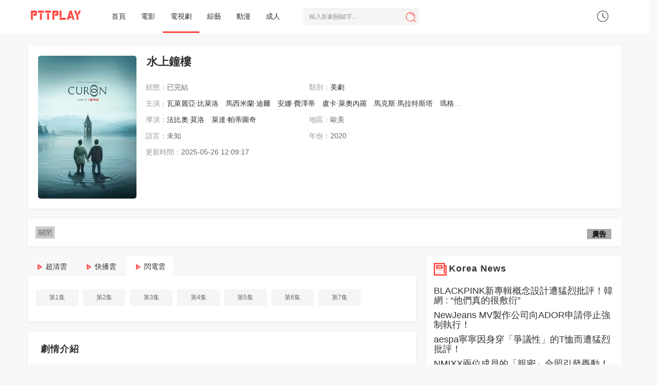

--- FILE ---
content_type: text/html; charset=utf-8
request_url: https://pttplay.cc/vod/85654.html
body_size: 14248
content:

<!DOCTYPE html>
<html lang="zh-Hant">
<head>
<!-- 视频详情 -->
<title>水上鐘樓線上看 - 美劇 - Gimy劇迷 - PttPlay線上看</title>
<meta name="keywords" content="水上鐘樓,美劇,電視劇,瓦萊麗亞·比萊洛,馬西米蘭·迪爾,安娜·費澤蒂,盧卡·萊奧內羅,馬克斯·馬拉特斯塔,瑪格利塔·莫奇奧,費德裡科·魯索,亞歷山德羅·特德斯奇,法比奧·莫洛,萊達·帕蒂圖奇,PttPlay線上看" />
<meta name="description" content="水上鐘樓劇情：|已完結|一位母親和她十幾歲的孩子們回到了她在意大利北部的神秘村莊，卻發現了她過去的真相。" />
<!--
<meta name="description" content="水上鐘樓劇情:一位母親和她十幾歲的孩子們回到了她在意大利北部的神秘村莊，卻發現了她過去的真相。" />
-->
<!-- fb og -->
<meta property="og:url" content="https://pttplay.cc/vod/85654.html" />
<meta property="og:type" content="website" />
<meta property="og:title" content="水上鐘樓線上看 - 美劇 - PttPlay線上看" />
<meta property="og:description" content="ptt水上鐘樓gimy水上鐘樓線上看小鴨|已完結|《》一位母親和她十幾歲的孩子們回到了她在意大利北部的神秘村莊，卻發現了她過去的真相。" />
<meta property="og:image" content="//img.imgoss.xyz/upload/vod/20200610-1/f28b57ac3258d4b9c184fbcb205747c2.jpg" />


<script type="application/ld+json">
{
  "@context": "https://schema.org",
  "@type": "TVSeries",
  "name": "水上鐘樓",
  "image": "//img.imgoss.xyz/upload/vod/20200610-1/f28b57ac3258d4b9c184fbcb205747c2.jpg",
  "description": "一位母親和她十幾歲的孩子們回到了她在意大利北部的神秘村莊，卻發現了她過去的真相。",
  "datePublished": "2020",
  "actor": [
    {"@type":"Person","name":"瓦萊麗亞·比萊洛"},{"@type":"Person","name":"馬西米蘭·迪爾"},{"@type":"Person","name":"安娜·費澤蒂"},{"@type":"Person","name":"盧卡·萊奧內羅"},{"@type":"Person","name":"馬克斯·馬拉特斯塔"},{"@type":"Person","name":"瑪格利塔·莫奇奧"},{"@type":"Person","name":"費德裡科·魯索"},{"@type":"Person","name":"亞歷山德羅·特德斯奇"}  ],
  "director": [
    {"@type":"Person","name":"法比奧·莫洛"},{"@type":"Person","name":"萊達·帕蒂圖奇"}  ],
  "genre": "歐美劇",
  "inLanguage": "zh-Hant"
}
</script>




<meta http-equiv="Content-Type" content="text/html; charset=utf-8" />
<meta name="renderer" content="webkit|ie-comp|ie-stand">
<meta http-equiv="X-UA-Compatible" content="IE=edge" />
<meta content="width=device-width, initial-scale=1.0, maximum-scale=1.0, user-scalable=0" name="viewport" />
<meta http-equiv="Cache-Control" content="no-cache, no-store, must-revalidate" />
<meta http-equiv="Pragma" content="no-cache" />
<meta http-equiv="Expires" content="0" />
<link rel="Shortcut Icon" type="image/x-icon" href="/template/pttplay/images/favicon.ico" />
<meta http-equiv="Cache-Control" content="no-siteapp" />
<meta http-equiv="Cache-Control" content="no-transform" />
<meta name="applicable-device" content="pc,mobile" />

<!--<link rel="stylesheet" type="text/css" href="/template/pttplay/css/bootstrap.css"/>-->

<link rel="stylesheet" type="text/css" href="https://cdn.jsdelivr.net/npm/bootstrap@3.3.7/dist/css/bootstrap.min.css"/>
<!--<link rel="stylesheet" type="text/css" href="/template/pttplay/css/swiper.min.css"/>-->
<link rel="stylesheet" type="text/css" href="https://cdn.jsdelivr.net/npm/swiper@3.4.2/dist/css/swiper.min.css"/>
<link rel="stylesheet" type="text/css" href="/template/pttplay/css/style.css"/>
<link rel="stylesheet" type="text/css" href="/template/pttplay/css/white.css"/>
<!--<link rel="stylesheet" type="text/css" href="/template/pttplay/css/lightslider.css"/>-->
<link rel="stylesheet" type="text/css" href="https://cdn.jsdelivr.net/npm/lightslider@1.1.6/dist/css/lightslider.css"/>
<!--[if lt IE 9]>
<script src="/template/pttplay/js/html5shiv.min.js"></script>
<script src="/template/pttplay/js/respond.min.js"></script>
<![endif]-->
<script type="text/javascript">
var cms = {root:"/",murl:"/",public:"/template/pttplay/",sid:"",cid:"",id:""};
var maccms={"path":"","mid":"1","url":"pttplay.cc","wapurl":"pttplay.cc","mob_status":"0"};</script>

<!--<script type="text/javascript" src="/template/pttplay/js/jquery-3.3.1.min.js"></script> -->

<script src="https://cdnjs.cloudflare.com/ajax/libs/jquery/3.3.1/jquery.min.js"></script>

<!--<script type="text/javascript" src="/template/pttplay/js/bootstrap.min.js"></script> -->

<script src="https://cdnjs.cloudflare.com/ajax/libs/Swiper/3.4.2/js/swiper.min.js" integrity="sha512-e5+6GpPHJLxT4d1OJ+WVNEMAdjRt3HOyT8txybfLgxMhpw/6OHlxhfcQjuZKGPH6CM8rfM8tv8A+dnsjGHgUxQ==" crossorigin="anonymous"></script>
<script type="text/javascript" src="https://cdn.jsdelivr.net/npm/bootstrap@3.3.7/dist/js/bootstrap.min.js"></script>
<!--
<script type="text/javascript" src="https://pttplay.cc/forcevv.js"></script>
-->
<script type="text/javascript" src="/template/pttplay/js/system.js"></script>
<script type="text/javascript" src="/template/pttplay/js/home.js"></script> 
<!--<script type="text/javascript" src="/template/pttplay/js/lightslider.js"></script>--> 
<script src="https://cdnjs.cloudflare.com/ajax/libs/lightslider/1.1.6/js/lightslider.min.js"></script>
<script type="text/javascript" src="/template/pttplay/js/jquery.sticky-sidebar.js"></script> 
<!-- Global site tag (gtag.js) - Google Analytics -->
<script async src="https://www.googletagmanager.com/gtag/js?id=G-NQNXN6TEWQ"></script>
<script>
  window.dataLayer = window.dataLayer || [];
  function gtag(){dataLayer.push(arguments);}
  gtag('js', new Date());

  gtag('config', 'G-NQNXN6TEWQ');
</script>
<!--feature -->
<style>
      .feature::before {
    position: absolute;
    top: 0.5rem;
    right: 5px;
    font-weight: bold;
    line-height: 0px;
    color: #000;
    border: 1rem solid #A9A9A9;
    content: "廣告";

  }
</style>
<style>
      .notification::before {
    position: absolute;
    top: 0.5rem;
    right: 5px;
    font-weight: bold;
    line-height: 0px;
    color: #000;
    border: 1rem solid #A9A9A9;
    content: "提醒";

  }
</style>


<!-- Go to www.addthis.com/dashboard to customize your tools --> 
<script type="text/javascript" src="//s7.addthis.com/js/300/addthis_widget.js#pubid=ra-5e0431ddb4f5385b"></script>
</head>
<body>

<nav class="navbar navbar-inverse " role="navigation">
  <div class="container">
    <div class="row">
      <div class="navbar-header">
        <div class="navbar-toggle navbar-search" title="播放記錄"><i class="icon iconfont">&#xe78d;</i></div>
        <a class="navbar-brand" href="/"><img src="/upload/site/20201128-1/7e6bc12f7aaa6937aeac843f3da56413.png"></a></div>
      <div class="user-search hidden-md hidden-lg">
        <div class="nav-search">
          <form data-limit="10" name="formsearch" id="formsearch" action="/search.html" method="get" autocomplete="off">
            <input class="form-control zanpian_wd" placeholder="輸入影劇關鍵字..." name="wd" required="" type="text">
            <button type="submit" class="btn btn-search"><i class="icon iconfont">&#xe642;</i></button>
          </form>
        </div>
      </div>
      <div class="collapse navbar-collapse" id="example-navbar-collapse">
        <ul class="nav navbar-nav navbar-left">
          <li ><a  href="/">首頁</a></li>
                    <li ><a  href="/type/1.html">電影</a></li>
                    <li  class="menu-active"><a  href="/type/2.html">電視劇</a></li>
                    <li ><a  href="/type/3.html">綜藝</a></li>
                    <li ><a  href="/type/4.html">動漫</a></li>
                    <!--<li ><a  href="/label/top.html">排行</a></li>-->
          <li ><a  href="//javday.tv" target="_blank">成人</a></li>
        </ul>
        <div class="nav-search  visible-md visible-lg">
          <form data-limit="10" name="formsearch" id="formsearch" action="/search.html" method="get" autocomplete="off">
            <input class="scroll-effect  form-control zanpian_wd" placeholder="輸入影劇關鍵字..." name="wd" id="wd" required="" type="text">
            <button type="submit" class="btn btn-search"><i class="icon iconfont">&#xe642;</i></button>
          </form>
        </div>
        <div class="user_playlog hidden-xs" id="user_playlog" title="播放記錄"><i class="icon iconfont">&#xe665;</i>
          <div id="playlog_list" class="playlog_list">
            <ul>
              <strong>loading...</strong>
            </ul>
          </div>
        </div>
      </div>
    </div>
  </div>
</nav>
<div class="my-scrollmenu visible-xs"> <a class="head-menu-a " href="/">首頁</a>  <a class="head-menu-a " href="/type/1.html">電影</a>  <a class="head-menu-a  active" href="/type/2.html">電視劇</a>  <a class="head-menu-a " href="/type/3.html">綜藝</a>  <a class="head-menu-a " href="/type/4.html">動漫</a>  <!--<a class="head-menu-a " href="/label/top.html">排行</a>--><a class="head-menu-a" href="//javday.tv" target="_blank">成人</a></div>
<br>
<div class="container">
  <div class="row">
    <style>
.my-blur {
  -webkit-filter: blur(10px);
    -moz-filter: blur(10px);
    -ms-filter: blur(10px);
    filter: blur(10px);
    position: absolute;
    overflow:auto; 
    width: 100%;
    height:193px;
}

@media screen and (max-width:500px) { 
  .info-style-custom, .info-style-custom h1, .info-style-custom a, .info-style-custom li span  {
      color: #FFF!important;
      text-shadow: 1px 1px 2px #333;
      font-size:13px;
  }
  .info-style-custom h1 {
        font-size: 20px;
    padding-top: 3px;
    padding-bottom: 3px;
  }
}
</style>
    <br>
    <div class=" layout-box clearfix p-0 mt-0">
      <div style="background: url(//img.imgoss.space/upload/vod/20200610-1/f28b57ac3258d4b9c184fbcb205747c2.jpg) no-repeat center center;background-size:cover;" class="my-blur visible-xs"></div>
      <div class="col-md-9 col-sm-12 col-xs-12">
        <div class="col-md-3 col-sm-3 col-xs-4 clearfix">
          <div class="details-pic"> <a class="video-pic" href="/v/85654-1-1.html" title="水上鐘樓" style="background: url(//img.imgoss.space/upload/vod/20200610-1/f28b57ac3258d4b9c184fbcb205747c2.jpg) no-repeat top center;background-size:cover;"></a>
          </div>
        </div>
        <div class="col-md-9 col-sm-9 col-xs-8 clearfix p-0 info-style-custom">
          <div class="details-info p-0" id="zanpian-score">
            <h1 class="text-overflow">水上鐘樓 </h1>
            <ul class="info clearfix">
              <li class="col-md-12 text hidden-xs"> </li>
              <li class="col-md-6 col-sm-6 col-xs-12 text hidden-xs"> <span>狀態：</span>已完結 </li>
              <li class="col-md-6 col-sm-6 col-xs-6 text hidden-xs"><span>類別：<a href="/type/21.html">美劇</a></span></li>
              <li class="col-md-12 text"><span class="hidden-xs">主演：</span><a href="/search/actor/%E7%93%A6%E8%90%8A%E9%BA%97%E4%BA%9E%C2%B7%E6%AF%94%E8%90%8A%E6%B4%9B.html" target="_blank">瓦萊麗亞·比萊洛</a>&nbsp;<a href="/search/actor/%E9%A6%AC%E8%A5%BF%E7%B1%B3%E8%98%AD%C2%B7%E8%BF%AA%E7%88%BE.html" target="_blank">馬西米蘭·迪爾</a>&nbsp;<a href="/search/actor/%E5%AE%89%E5%A8%9C%C2%B7%E8%B2%BB%E6%BE%A4%E8%92%82.html" target="_blank">安娜·費澤蒂</a>&nbsp;<a href="/search/actor/%E7%9B%A7%E5%8D%A1%C2%B7%E8%90%8A%E5%A5%A7%E5%85%A7%E7%BE%85.html" target="_blank">盧卡·萊奧內羅</a>&nbsp;<a href="/search/actor/%E9%A6%AC%E5%85%8B%E6%96%AF%C2%B7%E9%A6%AC%E6%8B%89%E7%89%B9%E6%96%AF%E5%A1%94.html" target="_blank">馬克斯·馬拉特斯塔</a>&nbsp;<a href="/search/actor/%E7%91%AA%E6%A0%BC%E5%88%A9%E5%A1%94%C2%B7%E8%8E%AB%E5%A5%87%E5%A5%A7.html" target="_blank">瑪格利塔·莫奇奧</a>&nbsp;<a href="/search/actor/%E8%B2%BB%E5%BE%B7%E8%A3%A1%E7%A7%91%C2%B7%E9%AD%AF%E7%B4%A2.html" target="_blank">費德裡科·魯索</a>&nbsp;<a href="/search/actor/%E4%BA%9E%E6%AD%B7%E5%B1%B1%E5%BE%B7%E7%BE%85%C2%B7%E7%89%B9%E5%BE%B7%E6%96%AF%E5%A5%87.html" target="_blank">亞歷山德羅·特德斯奇</a>&nbsp;</li>
              <li class="col-xs-12 text hidden-sm hidden-md hidden-lg"><span class="hidden-xs">年份：</span><a href="/type/21.html">美劇</a> / 2020 / <a href="/search/director/%E6%B3%95%E6%AF%94%E5%A5%A7%C2%B7%E8%8E%AB%E6%B4%9B.html" target="_blank">法比奧·莫洛</a>&nbsp;<a href="/search/director/%E8%90%8A%E9%81%94%C2%B7%E5%B8%95%E8%92%82%E5%9C%96%E5%A5%87.html" target="_blank">萊達·帕蒂圖奇</a>&nbsp;</li>
              <li class="col-md-6 col-sm-6 col-xs-12 text hidden-xs"><span>導演：</span><a href="/search/director/%E6%B3%95%E6%AF%94%E5%A5%A7%C2%B7%E8%8E%AB%E6%B4%9B.html" target="_blank">法比奧·莫洛</a>&nbsp;<a href="/search/director/%E8%90%8A%E9%81%94%C2%B7%E5%B8%95%E8%92%82%E5%9C%96%E5%A5%87.html" target="_blank">萊達·帕蒂圖奇</a>&nbsp;</li>
              <li class="col-md-6 col-sm-6 col-xs-4 text hidden-xs"><span>地區：</span>歐美</li>
              <li class="col-md-6 col-sm-6 col-xs-12  text visible-xs"> <span>狀態：已完結</span> </li>
              <li class="col-md-6 col-sm-6 col-xs-6 text hidden-xs"><span>語言：</span>未知</li>
              <li class="col-md-6 col-sm-6 col-xs-6 text hidden-xs"> <span>年份：</span>2020 </li>
              <li class="col-md-6 col-sm-6 col-xs-12 text hidden-xs"><span>更新時間：</span>2025-05-26 12:09:17</li>
              <li class="col-md-12 col-sm-12 col-xs-12"><div class="addthis_inline_share_toolbox_3btq"></div></li>
              <!--
			  <li class="col-md-12 col-sm-12 col-xs-12 text hidden-xs"><span>劇情簡介：</span>一位母親和她十幾歲的孩子們回到了她在意大利北部的神秘村莊，卻發現了她過去的真相。...<a href="#zanpian-cm">詳細</a></li>
			  -->
              <br>
              <span class="details-content-default">
              <div class="addthis_inline_share_toolbox_lz5f" style="padding-top: 25px;"></div>
              </span>
            </ul>
          </div>
        </div>
      </div>
      <div class="col-md-3 col-sm-3 col-xs-3 hidden-sm hidden-xs">
        <div style="padding-bottom:0px;"></div>
        <div class="clearfix" id="myTab">
          <ul class="box-star-list">
          </ul>
        </div>
        <div class="clearfix star-video-list"> </div>
      </div>
    </div>
  </div>
  
<!-- Tag&可關閉廣告 -->
  
  <div class="row">
    <div class="g2_pc_detail_top" style="margin-top:15px;"></div>
    <div class="layout-box clearfix"> 
    <div class="hidead feature" style="position: relative; text-align:center;">
        <span id='close' style="float:left;display:inline-block;padding:2px 5px;background:#ccc;" onclick='this.parentNode.parentNode.parentNode.removeChild(this.parentNode.parentNode); return false;'>關閉</span>
        <div class="ad">
            <div><script data-cfasync="false" async type="text/javascript" src="//xm.plumbicwooler.com/tz1OIYxNXwg1ueS/64871"></script></div>
        </div>
    </div>
    </div>  
  </div>
  
<!-- Tag&可關閉廣告 -->
  
  <div class="row">
    <div class="col-md-8-fix col-sm-12 box-main-content" style="position:static">
      <div class="g2_pc_detail_top" style="margin-top:15px;"></div>
      <div class="details-play-title">
        <ul class="nav nav-tabs" id="playTab"> <!--class - hidden-xs -->
					          <li class=""><a class="gico dyttm3u8" href="#con_playlist_3" data-toggle="tab">超清雲</a></li> <!--class - hidden-xs -->
					          <li class=""><a class="gico wjm3u8" href="#con_playlist_2" data-toggle="tab">快播雲</a></li> <!--class - hidden-xs -->
					          <li class=" active"><a class="gico sdm3u8" href="#con_playlist_1" data-toggle="tab">閃電雲</a></li> <!--class - hidden-xs -->
					          <!--<div class="play-bug"><a rel="nofollow" href="/gbook.html"><i class="iconfont">&#xe635;</i>報錯</a></div>-->
        </ul>
      </div>
      
      <div class="layout-box clearfix m-0 "> <!--class - hidden-xs -->
        <div class="playlist"> <!--  in active -->
					 
          <ul class="clearfix fade " id="con_playlist_3">
						            <li><a href="/v/85654-3-1.html">第1集</a></li>
						            <li><a href="/v/85654-3-2.html">第2集</a></li>
						            <li><a href="/v/85654-3-3.html">第3集</a></li>
						            <li><a href="/v/85654-3-4.html">第4集</a></li>
						            <li><a href="/v/85654-3-5.html">第5集</a></li>
						            <li><a href="/v/85654-3-6.html">第6集</a></li>
						            <li><a href="/v/85654-3-7.html">第7集</a></li>
						          </ul>
					 
          <ul class="clearfix fade " id="con_playlist_2">
						            <li><a href="/v/85654-2-1.html">第1集</a></li>
						            <li><a href="/v/85654-2-2.html">第2集</a></li>
						            <li><a href="/v/85654-2-3.html">第3集</a></li>
						            <li><a href="/v/85654-2-4.html">第4集</a></li>
						            <li><a href="/v/85654-2-5.html">第5集</a></li>
						            <li><a href="/v/85654-2-6.html">第6集</a></li>
						            <li><a href="/v/85654-2-7.html">第7集</a></li>
						          </ul>
					 
          <ul class="clearfix fade  in active" id="con_playlist_1">
						            <li><a href="/v/85654-1-1.html">第1集</a></li>
						            <li><a href="/v/85654-1-2.html">第2集</a></li>
						            <li><a href="/v/85654-1-3.html">第3集</a></li>
						            <li><a href="/v/85654-1-4.html">第4集</a></li>
						            <li><a href="/v/85654-1-5.html">第5集</a></li>
						            <li><a href="/v/85654-1-6.html">第6集</a></li>
						            <li><a href="/v/85654-1-7.html">第7集</a></li>
						          </ul>
					        </div> <!-- /v/85654-1-7.html-->
      </div>
      <!--
			      <div class="playlist-mobile playlist layout-box clearfix hidden-sm hidden-md hidden-lg"> <i class="gico dyttm3u8" style="display:inline-block;width:15px;height:20px;background-position: 0px 3px;"></i> <span style="font-weight:700;">超清雲</span>
        <ul class="clearfix fade in active" id="con_playlist_3">
					          <li><a href="/v/85654-3-1.html">第1集</a></li>
					          <li><a href="/v/85654-3-2.html">第2集</a></li>
					          <li><a href="/v/85654-3-3.html">第3集</a></li>
					          <li><a href="/v/85654-3-4.html">第4集</a></li>
					          <li><a href="/v/85654-3-5.html">第5集</a></li>
					          <li><a href="/v/85654-3-6.html">第6集</a></li>
					          <li><a href="/v/85654-3-7.html">第7集</a></li>
					        </ul>
      </div>
			      <div class="playlist-mobile playlist layout-box clearfix hidden-sm hidden-md hidden-lg"> <i class="gico wjm3u8" style="display:inline-block;width:15px;height:20px;background-position: 0px 3px;"></i> <span style="font-weight:700;">快播雲</span>
        <ul class="clearfix fade in active" id="con_playlist_2">
					          <li><a href="/v/85654-2-1.html">第1集</a></li>
					          <li><a href="/v/85654-2-2.html">第2集</a></li>
					          <li><a href="/v/85654-2-3.html">第3集</a></li>
					          <li><a href="/v/85654-2-4.html">第4集</a></li>
					          <li><a href="/v/85654-2-5.html">第5集</a></li>
					          <li><a href="/v/85654-2-6.html">第6集</a></li>
					          <li><a href="/v/85654-2-7.html">第7集</a></li>
					        </ul>
      </div>
			      <div class="playlist-mobile playlist layout-box clearfix hidden-sm hidden-md hidden-lg"> <i class="gico sdm3u8" style="display:inline-block;width:15px;height:20px;background-position: 0px 3px;"></i> <span style="font-weight:700;">閃電雲</span>
        <ul class="clearfix fade in active" id="con_playlist_1">
					          <li><a href="/v/85654-1-1.html">第1集</a></li>
					          <li><a href="/v/85654-1-2.html">第2集</a></li>
					          <li><a href="/v/85654-1-3.html">第3集</a></li>
					          <li><a href="/v/85654-1-4.html">第4集</a></li>
					          <li><a href="/v/85654-1-5.html">第5集</a></li>
					          <li><a href="/v/85654-1-6.html">第6集</a></li>
					          <li><a href="/v/85654-1-7.html">第7集</a></li>
					        </ul>
      </div>
					-->
      <div class="g2_pc_detail_top" style="margin-top:15px;"></div>
      <div class="layout-box clearfix" id="zanpian-cm" data-type="zanpian">
        <div class="box-title hidden-xs">
          <h3 class="m-0">劇情介紹</h3>
        </div>
        <div class="box-comment"> <span class="details-content-all">一位母親和她十幾歲的孩子們回到了她在意大利北部的神秘村莊，卻發現了她過去的真相。</span> </div>
      </div>
      <!-- 廣告 -->
      <!--
    <div class="layout-box clearfix">
        <div class="hidead feature" style="position: relative; text-align:center;">
            
        </div>
    </div>
    -->
    <!-- 廣告 -->
      <div class="layout-box clearfix">
        <div class="box-title">
          <h3 class="m-0">熱播美劇</h3>
        </div>
        <div class="swiper-container vod-swiper-5">
          <ul class="swiper-wrapper">
						            
<li class="swiper-slide"> <a class="video-pic" href="/vod/259308.html" title="神探特倫特第三季" data-background="//img.imgoss.xyz/upload/vod/20250109-1/32c685d1de6b9fcb993b35843d615106.jpg" style="background-image: url('//img.imgoss.space/upload/vod/20250109-1/32c685d1de6b9fcb993b35843d615106.jpg');"><span class="note text-bg-c">
全18集</span></a>
            <div class="title">
              <h5 class="text-overflow"><a href="/vod/259308.html" title="神探特倫特第三季">神探特倫特第三季</a></h5>
            </div>
            <div class="subtitle text-muted text-overflow hidden-xs">拉蒙·羅德裡格茲</div>
          </li>
						            
<li class="swiper-slide"> <a class="video-pic" href="/vod/267952.html" title="熊家餐館第四季" data-background="//img.imgoss.xyz/upload/vod/20250626-1/0c1b573239bc0447a47c81ac4e081585.jpg" style="background-image: url('//img.imgoss.space/upload/vod/20250626-1/0c1b573239bc0447a47c81ac4e081585.jpg');"><span class="note text-bg-c">
全10集</span></a>
            <div class="title">
              <h5 class="text-overflow"><a href="/vod/267952.html" title="熊家餐館第四季">熊家餐館第四季</a></h5>
            </div>
            <div class="subtitle text-muted text-overflow hidden-xs">傑瑞米·艾倫·懷特,阿尤·艾德維利,艾邦·摩斯-巴克拉赫,萊昂內爾·博伊斯,艾比·艾略特,馬蒂·馬得勝,莉莎·科倫-扎亞斯,Emily,Hunt</div>
          </li>
						            
<li class="swiper-slide"> <a class="video-pic" href="/vod/278341.html" title="怪奇物語第五季" data-background="//img.imgoss.xyz/upload/vod/20251127-1/47b6b6cef080e898ed710ec77923b42d.jpg" style="background-image: url('//img.imgoss.space/upload/vod/20251127-1/47b6b6cef080e898ed710ec77923b42d.jpg');"><span class="note text-bg-c">
更新至08集</span></a>
            <div class="title">
              <h5 class="text-overflow"><a href="/vod/278341.html" title="怪奇物語第五季">怪奇物語第五季</a></h5>
            </div>
            <div class="subtitle text-muted text-overflow hidden-xs">薇諾娜·瑞德,大衛·哈伯,米莉·波比·布朗,菲恩·伍法德,伽塔·馬塔拉佐,凱萊布·麥克勞克林,諾亞·施納普,薩迪·辛克,娜塔莉·戴爾,查理·希頓,喬·基瑞,瑪雅·霍克,普莉雅·弗格森,布倫特·吉爾曼,傑米·坎貝爾·鮑爾,卡拉·佈歐諾,艾米貝絲·麥克納爾蒂,內爾·費希爾,傑克·康奈利,琳達·漢密爾頓,馬修·莫迪恩,保羅·雷瑟,愛德華多·弗蘭科,謝爾曼·奧古斯圖斯,湯姆·弗拉席亞</div>
          </li>
						            
<li class="swiper-slide"> <a class="video-pic" href="/vod/278432.html" title="巔峰對決" data-background="//img.imgoss.xyz/upload/vod/20251128-1/d715bc8dd92beb23168c33e3b2edd7ea.jpg" style="background-image: url('//img.imgoss.space/upload/vod/20251128-1/d715bc8dd92beb23168c33e3b2edd7ea.jpg');"><span class="note text-bg-c">
全6集</span></a>
            <div class="title">
              <h5 class="text-overflow"><a href="/vod/278432.html" title="巔峰對決">巔峰對決</a></h5>
            </div>
            <div class="subtitle text-muted text-overflow hidden-xs">哈德森·威廉姆斯,康納·斯托瑞,蘇菲·奈麗絲,迪倫·沃爾什,克里斯蒂娜·張,弗朗索瓦·阿諾德,卡登·康納斯,羅比·G·K,哈里森·布朗,克謝尼婭·丹妮拉·哈爾拉莫娃,斯拉夫·羅戈津,雅羅斯拉夫·波維洛,安德·雷特爾</div>
          </li>
						            
<li class="swiper-slide"> <a class="video-pic" href="/vod/275576.html" title="緊急呼救第九季" data-background="//img.imgoss.xyz/upload/vod/20251012-1/31436e3443ce10873b90619b089eeddc.jpg" style="background-image: url('//img.imgoss.space/upload/vod/20251012-1/31436e3443ce10873b90619b089eeddc.jpg');"><span class="note text-bg-c">
更新至08集</span></a>
            <div class="title">
              <h5 class="text-overflow"><a href="/vod/275576.html" title="緊急呼救第九季">緊急呼救第九季</a></h5>
            </div>
            <div class="subtitle text-muted text-overflow hidden-xs">安吉拉·貝塞特,詹妮弗·洛芙·休伊特,奧利弗·斯塔克,艾莎·辛德斯,肯尼斯·崔,瑞安·古茲曼,科琳·瑪西亞,馬克·康蘇斯,Elijah,M.,Cooper,翠茜·索姆斯,Debra,Christofferson,阿尼魯德·皮沙羅迪,克勞迪亞·克里斯蒂安,理查德·布魯克斯,布麗亞娜·范思克思,吉姆·霍爾姆斯,克里斯托·科尼,傑森·布魯克斯,Layla,Alizada,Christopher,Allen</div>
          </li>
						            
<li class="swiper-slide"> <a class="video-pic" href="/vod/281743.html" title="盜竊" data-background="//img.imgoss.xyz/upload/vod/20260121-1/f5ed4f455958a1f4547de5d991bc77d0.jpg" style="background-image: url('//img.imgoss.space/upload/vod/20260121-1/f5ed4f455958a1f4547de5d991bc77d0.jpg');"><span class="note text-bg-c">
第3集</span></a>
            <div class="title">
              <h5 class="text-overflow"><a href="/vod/281743.html" title="盜竊">盜竊</a></h5>
            </div>
            <div class="subtitle text-muted text-overflow hidden-xs">蘇菲·特納,雅各布·福瓊·勞埃德,阿奇·馬德基,安德魯·霍華德,艾莉·詹姆斯,Jonathan,Slinger,哈里·米歇爾,Thomas,Larkin,塔拉·薩莫斯,莎拉·貝爾徹,戴安娜·貝穆德斯,安德魯·浩二,Yusra,Warsama,埃洛伊絲·托瑪斯,Tomisin,Ajani,Kadiesha,Belgrave,斯派克·萊頓,朱麗安娜·庫洛卡娃,多米尼克·馬夫海姆,肖恩·梅森</div>
          </li>
						            
<li class="swiper-slide"> <a class="video-pic" href="/vod/281748.html" title="大巴劫案疑雲" data-background="//img.imgoss.xyz/upload/vod/20260121-1/329e914da9841afe98c1dfb783f6fd19.jpg" style="background-image: url('//img.imgoss.space/upload/vod/20260121-1/329e914da9841afe98c1dfb783f6fd19.jpg');"><span class="note text-bg-c">

				已完結
			</span></a>
            <div class="title">
              <h5 class="text-overflow"><a href="/vod/281748.html" title="大巴劫案疑雲">大巴劫案疑雲</a></h5>
            </div>
            <div class="subtitle text-muted text-overflow hidden-xs">巴勃羅·莫利內羅,安娜·波沃羅薩,帕科·圖斯,米歇爾·珍娜,José,Manuel,Poga,埃萊娜·伊魯雷塔,維提·蘇亞雷斯,Christopher,Corey,Smith,瓊·安吉拉	,Pilar,Bergés,哈維·薩茲,米蕾拉·巴里克,阿娜·瓦格納,塞巴斯蒂安·蒙特奇諾,David,Marcé,Aimar,Vega,Jose,Masegosa,Javier,Mula,Jorge,Valder,Carlos,Oviedo</div>
          </li>
						            
<li class="swiper-slide"> <a class="video-pic" href="/vod/243806.html" title="熊家餐館第三季" data-background="//img.imgoss.xyz/upload/vod/20240630-1/f887a38753e85acc352372beb264f912.jpg" style="background-image: url('//img.imgoss.space/upload/vod/20240630-1/f887a38753e85acc352372beb264f912.jpg');"><span class="note text-bg-c">
已完結</span></a>
            <div class="title">
              <h5 class="text-overflow"><a href="/vod/243806.html" title="熊家餐館第三季">熊家餐館第三季</a></h5>
            </div>
            <div class="subtitle text-muted text-overflow hidden-xs">傑瑞米·艾倫·懷特,艾邦·摩斯-巴克拉赫,阿尤·艾德維利,萊昂內爾·博伊斯,艾比·艾略特,馬修·馬得勝,莉莎·科倫-紮亞斯,奧利弗·普萊特,傑米·李·柯蒂斯,埃德溫·李·吉佈森,莫莉·戈登,羅伯特·湯森德,喬爾·麥克哈爾,克裡斯·維塔斯凱,科裡·亨德裡克斯,何塞·M·塞萬提斯,理查德·埃斯特拉斯,亞歷克斯·莫法特,卡門·克裡斯托弗,瑞奇·斯塔菲裡</div>
          </li>
						            
<li class="swiper-slide"> <a class="video-pic" href="/vod/67387.html" title="傑克·萊恩第二季" data-background="//img.imgoss.xyz/upload/vod/20191101-1/fac727018c35342913a925f898e45d61.jpg" style="background-image: url('//img.imgoss.space/upload/vod/20191101-1/fac727018c35342913a925f898e45d61.jpg');"><span class="note text-bg-c">
已完結</span></a>
            <div class="title">
              <h5 class="text-overflow"><a href="/vod/67387.html" title="傑克·萊恩第二季">傑克·萊恩第二季</a></h5>
            </div>
            <div class="subtitle text-muted text-overflow hidden-xs">約翰·卡拉辛斯基,邁克爾·凱利,大衛·諾羅納,勞米·拉佩斯,克麗絲蒂娜·烏瑪尼亞,湯姆·拉斯齊哈</div>
          </li>
						            
<li class="swiper-slide"> <a class="video-pic" href="/vod/226124.html" title="熊家餐館第二季" data-background="//img.imgoss.xyz/upload/vod/20230622-1/c058a67c1c28996ac30c60d2c8106719.jpg" style="background-image: url('//img.imgoss.space/upload/vod/20230622-1/c058a67c1c28996ac30c60d2c8106719.jpg');"><span class="note text-bg-c">
已完結</span></a>
            <div class="title">
              <h5 class="text-overflow"><a href="/vod/226124.html" title="熊家餐館第二季">熊家餐館第二季</a></h5>
            </div>
            <div class="subtitle text-muted text-overflow hidden-xs">傑瑞米·艾倫·懷特,艾邦·摩斯-巴克拉赫,阿尤·艾德維利,萊昂內爾·博伊斯,莉莎·科倫-紮亞斯,艾比·艾略特,鮑勃·奧登科克,莫莉·戈登</div>
          </li>
						            
<li class="swiper-slide"> <a class="video-pic" href="/vod/239930.html" title="神探特倫特第二季" data-background="//img.imgoss.xyz/upload/vod/20240223-1/855581a2d82de023fad8e2ca6a68ea66.jpg" style="background-image: url('//img.imgoss.space/upload/vod/20240223-1/855581a2d82de023fad8e2ca6a68ea66.jpg');"><span class="note text-bg-c">
更新至10集</span></a>
            <div class="title">
              <h5 class="text-overflow"><a href="/vod/239930.html" title="神探特倫特第二季">神探特倫特第二季</a></h5>
            </div>
            <div class="subtitle text-muted text-overflow hidden-xs">拉蒙·羅德裡格茲</div>
          </li>
						            
<li class="swiper-slide"> <a class="video-pic" href="/vod/281189.html" title="赤裸真相" data-background="//img.imgoss.xyz/upload/vod/20260111-1/14d4d4418d4eb9eb430779536c79ae66.jpg" style="background-image: url('//img.imgoss.space/upload/vod/20260111-1/14d4d4418d4eb9eb430779536c79ae66.jpg');"><span class="note text-bg-c">
更新至02集</span></a>
            <div class="title">
              <h5 class="text-overflow"><a href="/vod/281189.html" title="赤裸真相">赤裸真相</a></h5>
            </div>
            <div class="subtitle text-muted text-overflow hidden-xs">Jason,Caceres,Marval,A.,Rex,凱文·斯科特·艾倫,Ethan,Daniel,Corbett,Michael,Deni,Alex,Ringler,Ephraim,López,Robert,Rice,James,Hayden,Rodriguez,Nicolas,Zuluaga,Zack,Rocklin-Waltch</div>
          </li>
						            
<li class="swiper-slide"> <a class="video-pic" href="/vod/222134.html" title="特倫特探員" data-background="//img.imgoss.xyz/upload/vod/20230104-1/2899080567168cef1667c441202e4559.jpg" style="background-image: url('//img.imgoss.space/upload/vod/20230104-1/2899080567168cef1667c441202e4559.jpg');"><span class="note text-bg-c">
13集全</span></a>
            <div class="title">
              <h5 class="text-overflow"><a href="/vod/222134.html" title="特倫特探員">特倫特探員</a></h5>
            </div>
            <div class="subtitle text-muted text-overflow hidden-xs">&nbsp;</div>
          </li>
						            
<li class="swiper-slide"> <a class="video-pic" href="/vod/281639.html" title="七王國的騎士第一季" data-background="//img.imgoss.xyz/upload/vod/20260119-1/79503ce138440c93de43ceea0201d70b.jpg" style="background-image: url('//img.imgoss.space/upload/vod/20260119-1/79503ce138440c93de43ceea0201d70b.jpg');"><span class="note text-bg-c">
更新至01集</span></a>
            <div class="title">
              <h5 class="text-overflow"><a href="/vod/281639.html" title="七王國的騎士第一季">七王國的騎士第一季</a></h5>
            </div>
            <div class="subtitle text-muted text-overflow hidden-xs">湯姆-沃恩-勞勒,優素福·凱爾科爾,薩姆·斯普盧爾,丹尼·韋伯,肖恩·托馬斯,丹尼爾·英格斯,愛德華·阿什利,彼得·克拉菲,德克斯特·索爾·安塞爾,亨利·阿什頓,丹尼爾·蒙克斯,芬恩·本尼特,伯蒂·卡維爾,坦津·克勞福德</div>
          </li>
						            
<li class="swiper-slide"> <a class="video-pic" href="/vod/277171.html" title="訴訟女王" data-background="//img.imgoss.xyz/upload/vod/20251104-1/b8f20ac511dfe9114829545ea24d12f7.jpg" style="background-image: url('//img.imgoss.space/upload/vod/20251104-1/b8f20ac511dfe9114829545ea24d12f7.jpg');"><span class="note text-bg-c">
全9集</span></a>
            <div class="title">
              <h5 class="text-overflow"><a href="/vod/277171.html" title="訴訟女王">訴訟女王</a></h5>
            </div>
            <div class="subtitle text-muted text-overflow hidden-xs">金·卡戴珊,娜奧米·沃茨,莎拉·保羅森,格倫·克洛斯,南希·納什,緹雅娜·泰勒,馬修·諾斯卡,索菲亞·布伊,凱勒布·亞歷山大·史密斯,杰馬庫斯·基爾戈爾,安德烈婭·勒布朗,阿瑪尼·巴雷特,妮可·馬古利斯,格蕾絲·古默,艾德·奧尼爾,桑尼·薩伊托,安娜·達爾,詹姆斯·巴林頓,伊麗莎白·伯克利,科迪·肯尼迪</div>
          </li>
						          </ul>
          <div class="swiper-button-next hidden-xs"><i class="icon iconfont icon-right"></i></div>
          <div class="swiper-button-prev hidden-xs"><i class="icon iconfont icon-left"></i></div>
        </div>
      </div>
      <div class="layout-box clearfix">
        <div class="box-title">
          <h3 class="m-0">熱門推薦</h3>
        </div>
        <div class="swiper-container vod-swiper-5">
          <ul class="swiper-wrapper">
                        
<li class="swiper-slide"> <a class="video-pic" href="/vod/36456.html" title="海賊王" data-background="//img.imgoss.xyz/upload/vod/20190509-37/f15e0fc97886fb403460225519c56fc9.jpg" style="background-image: url('//img.imgoss.space/upload/vod/20190509-37/f15e0fc97886fb403460225519c56fc9.jpg');"><span class="note text-bg-c">
更新至1155集</span></a>
            <div class="title">
              <h5 class="text-overflow"><a href="/vod/36456.html" title="海賊王">海賊王</a></h5>
            </div>
            <div class="subtitle text-muted text-overflow hidden-xs">田中真弓,岡村明美,中井和哉,平田廣明</div>
          </li>
						            
<li class="swiper-slide"> <a class="video-pic" href="/vod/13136.html" title="斗羅大陸" data-background="//img.imgoss.xyz/upload/vod/20190509-13/2ca2b513b23860e1cb5ffcd44519b54d.jpg" style="background-image: url('//img.imgoss.space/upload/vod/20190509-13/2ca2b513b23860e1cb5ffcd44519b54d.jpg');"><span class="note text-bg-c">
已完結</span></a>
            <div class="title">
              <h5 class="text-overflow"><a href="/vod/13136.html" title="斗羅大陸">斗羅大陸第一季</a></h5>
            </div>
            <div class="subtitle text-muted text-overflow hidden-xs">沈磊,翟巍,吳磊,陶典</div>
          </li>
						            
<li class="swiper-slide"> <a class="video-pic" href="/vod/213071.html" title="星漢燦爛" data-background="//img.imgoss.xyz/upload/vod/20220627-1/ad5c01afa85d2478ce316624ad897cf9.jpg" style="background-image: url('//img.imgoss.space/upload/vod/20220627-1/ad5c01afa85d2478ce316624ad897cf9.jpg');"><span class="note text-bg-c">
已完結</span></a>
            <div class="title">
              <h5 class="text-overflow"><a href="/vod/213071.html" title="星漢燦爛">星漢燦爛·月升滄海</a></h5>
            </div>
            <div class="subtitle text-muted text-overflow hidden-xs">吳磊,趙露思,郭</div>
          </li>
						            
<li class="swiper-slide"> <a class="video-pic" href="/vod/8410.html" title="火影忍者" data-background="//img.imgoss.xyz/upload/vod/20190509-9/39c292432d2377fb01ced280ce155d8a.jpg" style="background-image: url('//img.imgoss.space/upload/vod/20190509-9/39c292432d2377fb01ced280ce155d8a.jpg');"><span class="note text-bg-c">
已完結</span></a>
            <div class="title">
              <h5 class="text-overflow"><a href="/vod/8410.html" title="火影忍者">火影忍者</a></h5>
            </div>
            <div class="subtitle text-muted text-overflow hidden-xs">竹內順子,杉山紀彰,中村千繪,井上和彥,關俊彥</div>
          </li>
						            
<li class="swiper-slide"> <a class="video-pic" href="/vod/26198.html" title="Running Man" data-background="//img.imgoss.xyz/upload/vod/20220910-1/fff4ff3150669f0bda5367c0337d7cb6.jpg" style="background-image: url('//img.imgoss.space/upload/vod/20220910-1/fff4ff3150669f0bda5367c0337d7cb6.jpg');"><span class="note text-bg-c">
更新至20260118期</span></a>
            <div class="title">
              <h5 class="text-overflow"><a href="/vod/26198.html" title="Running Man">Running Man</a></h5>
            </div>
            <div class="subtitle text-muted text-overflow hidden-xs">劉在石,河東勛,李光洙,金鐘國</div>
          </li>
						            
<li class="swiper-slide"> <a class="video-pic" href="/vod/36270.html" title="名偵探柯南" data-background="//img.imgoss.xyz/upload/vod/20190509-36/9597dd15a19d52a4f361a768a45a4988.jpg" style="background-image: url('//img.imgoss.space/upload/vod/20190509-36/9597dd15a19d52a4f361a768a45a4988.jpg');"><span class="note text-bg-c">
更新至1248集</span></a>
            <div class="title">
              <h5 class="text-overflow"><a href="/vod/36270.html" title="名偵探柯南">名偵探柯南</a></h5>
            </div>
            <div class="subtitle text-muted text-overflow hidden-xs">高山南,山崎和佳奈,神谷明,小山力也</div>
          </li>
						            
<li class="swiper-slide"> <a class="video-pic" href="/vod/98578.html" title="有翡" data-background="//img.imgoss.xyz/upload/vod/20201218-1/be269566b6c5376ad0984e3a8b43a115.jpg" style="background-image: url('//img.imgoss.space/upload/vod/20201218-1/be269566b6c5376ad0984e3a8b43a115.jpg');"><span class="note text-bg-c">
51集全</span></a>
            <div class="title">
              <h5 class="text-overflow"><a href="/vod/98578.html" title="有翡">有翡</a></h5>
            </div>
            <div class="subtitle text-muted text-overflow hidden-xs">趙麗穎,王一博,張慧雯,陳若軒,周潔瓊,孫堅,張昕宇,冷紀元,車曉,耿樂,董璇,胡兵</div>
          </li>
						            
<li class="swiper-slide"> <a class="video-pic" href="/vod/213240.html" title="非常律師禹英禑" data-background="//img.imgoss.xyz/upload/vod/20220629-1/9a42498ad43d9788954b2874ccd21eea.jpg" style="background-image: url('//img.imgoss.space/upload/vod/20220629-1/9a42498ad43d9788954b2874ccd21eea.jpg');"><span class="note text-bg-c">
已完結</span></a>
            <div class="title">
              <h5 class="text-overflow"><a href="/vod/213240.html" title="非常律師禹英禑">非常律師禹英禑</a></h5>
            </div>
            <div class="subtitle text-muted text-overflow hidden-xs">朴恩斌,姜泰伍,</div>
          </li>
						            
<li class="swiper-slide"> <a class="video-pic" href="/vod/44803.html" title="愛回家之開心速遞" data-background="//img.imgoss.xyz/upload/vod/20190510-5/4459c8052a645e37d200e2a09314bb52.jpg" style="background-image: url('//img.imgoss.space/upload/vod/20190510-5/4459c8052a645e37d200e2a09314bb52.jpg');"><span class="note text-bg-c">
更新2382集</span></a>
            <div class="title">
              <h5 class="text-overflow"><a href="/vod/44803.html" title="愛回家之開心速遞">愛回家之開心速遞</a></h5>
            </div>
            <div class="subtitle text-muted text-overflow hidden-xs">劉丹,單立文,湯盈盈,呂慧儀,羅樂林,馬貫東,蘇韻姿,周嘉洛,陳浚霆,吳偉豪</div>
          </li>
						            
<li class="swiper-slide"> <a class="video-pic" href="/vod/196721.html" title="尚食" data-background="//img.imgoss.xyz/upload/vod/20220224-1/6053e79db2d23575dfc2bbb163392089.jpg" style="background-image: url('//img.imgoss.space/upload/vod/20220224-1/6053e79db2d23575dfc2bbb163392089.jpg');"><span class="note text-bg-c">
已完結</span></a>
            <div class="title">
              <h5 class="text-overflow"><a href="/vod/196721.html" title="尚食">尚食</a></h5>
            </div>
            <div class="subtitle text-muted text-overflow hidden-xs">許凱,吳謹言,王楚然,王一哲,張楠,何奉天,劉敏,何瑞賢,王艷,練練,於榮光,洪劍濤,張芷溪,王雨,鄧莎,程莉莎</div>
          </li>
						            
<li class="swiper-slide"> <a class="video-pic" href="/vod/193522.html" title="蜘蛛俠：英雄無歸" data-background="//img.imgoss.xyz/upload/vod/20211217-1/df279c2b8e96b478faf71c76c18613bd.jpg" style="background-image: url('//img.imgoss.space/upload/vod/20211217-1/df279c2b8e96b478faf71c76c18613bd.jpg');"><span class="note text-bg-c">
HD</span></a>
            <div class="title">
              <h5 class="text-overflow"><a href="/vod/193522.html" title="蜘蛛俠：英雄無歸">蜘蛛人：無家日/蜘蛛俠：不戰無歸</a></h5>
            </div>
            <div class="subtitle text-muted text-overflow hidden-xs">湯姆·赫蘭德,贊達亞,本尼迪克特·康伯巴奇,瑪麗莎·托梅,喬恩·費儒,雅各佈·巴特朗,安格瑞·賴斯,本尼迪克特·王,阿爾弗雷德·莫裡納,威廉·達福,瑞斯·伊凡斯,托馬斯·哈登·丘奇,傑米·福克斯,托比·馬奎爾,安德魯·加菲爾德,查理·考克斯,J·K·西蒙斯,馬丁·斯塔爾,托尼·雷沃羅利,寶拉·紐瑟姆,小豪爾赫·蘭登伯格,哈裡·赫蘭德,J·B·斯穆夫,漢尼拔·佈勒斯,格倫·基奧,何塞·阿爾弗雷多·費爾南德斯,約翰尼·塞雷,羅伯特·廷斯利,克斯汀·鄧斯特,湯姆·哈迪</div>
          </li>
						            
<li class="swiper-slide"> <a class="video-pic" href="/vod/22336.html" title="蠟筆小新" data-background="//img.imgoss.xyz/upload/vod/20190509-22/fe12497cad8ec19a39f05c7f9c932c53.jpg" style="background-image: url('//img.imgoss.space/upload/vod/20190509-22/fe12497cad8ec19a39f05c7f9c932c53.jpg');"><span class="note text-bg-c">
1665集全</span></a>
            <div class="title">
              <h5 class="text-overflow"><a href="/vod/22336.html" title="蠟筆小新">蠟筆小新</a></h5>
            </div>
            <div class="subtitle text-muted text-overflow hidden-xs">柚木涼香,矢島晶子,藤原啟治,楢橋美紀</div>
          </li>
						            
<li class="swiper-slide"> <a class="video-pic" href="/vod/200736.html" title="來吧！營業中" data-background="//img.imgoss.xyz/upload/vod/20220322-1/eaf167cae1a627f454762ebd8a0e257c.jpg" style="background-image: url('//img.imgoss.space/upload/vod/20220322-1/eaf167cae1a627f454762ebd8a0e257c.jpg');"><span class="note text-bg-c">
更新至20230624期</span></a>
            <div class="title">
              <h5 class="text-overflow"><a href="/vod/200736.html" title="來吧！營業中">來吧！營業中</a></h5>
            </div>
            <div class="subtitle text-muted text-overflow hidden-xs">庹宗康,姚元浩,楊銘威,炎亞綸,顏佑庭,吳映潔</div>
          </li>
						            
<li class="swiper-slide"> <a class="video-pic" href="/vod/97408.html" title="驚奇的傳聞" data-background="//img.imgoss.xyz/upload/vod/20201129-1/3174c0273d1711f7df85c65c5799a1f3.jpg" style="background-image: url('//img.imgoss.space/upload/vod/20201129-1/3174c0273d1711f7df85c65c5799a1f3.jpg');"><span class="note text-bg-c">
已完結</span></a>
            <div class="title">
              <h5 class="text-overflow"><a href="/vod/97408.html" title="驚奇的傳聞">驅魔麵館 / 驚奇的傳聞</a></h5>
            </div>
            <div class="subtitle text-muted text-overflow hidden-xs">趙炳奎,金世正,劉俊相,廉惠蘭,安錫煥,崔允英</div>
          </li>
						            
<li class="swiper-slide"> <a class="video-pic" href="/vod/96140.html" title="忠貞2019" data-background="//img.imgoss.xyz/upload/vod/20201110-1/45570120c3cc3bf3e9402a648c921033.jpg" style="background-image: url('//img.imgoss.space/upload/vod/20201110-1/45570120c3cc3bf3e9402a648c921033.jpg');"><span class="note text-bg-c">
BD</span></a>
            <div class="title">
              <h5 class="text-overflow"><a href="/vod/96140.html" title="忠貞2019">飢俄人妻</a></h5>
            </div>
            <div class="subtitle text-muted text-overflow hidden-xs">葉夫根尼婭·格羅莫娃,亞歷山大·帕裡</div>
          </li>
						          </ul>
          <div class="swiper-button-next hidden-xs"><i class="icon iconfont icon-right"></i></div>
          <div class="swiper-button-prev hidden-xs"><i class="icon iconfont icon-left"></i></div>
        </div>
      </div>
    </div>
    <div class="col-md-4 col-sm-12 box-main-side hidden-sm hidden-xs">
        <!-- 300x250 廣告 -->
        <!--
        <div class="layout-box clearfix"> 
            <div class="hidead feature" style="position: relative; width:300px; height:250px; text-align:center;" >
                AD
            </div>
        </div>
        -->
        <!-- 300x250 廣告 -->
        
        <!-- rss feed start-->
        <div class="layout-box clearfix"> 
            <div class="box-title " style="padding:0px 0px 10px 0">
            <h3 class="m-0"><i class="icon iconfont text-color">&#xe600;</i>Korea News</h3>
            </div>
            <!-- start sw-rss-feed code --> 
            
            <script src="//rss.bloople.net/?url=https%3A%2F%2Fkpopdays.com%2Ffeed%2F&detail=-1&limit=8&showtitle=false&type=js"></script>
            <style>
                .feed-title {
                    display : none;
                }
                
            </style>
            
            <!-- start sw-rss-feed code --> 
             <!--
                    <script type="text/javascript"> 
                    
                    rssfeed_url = new Array(); 
                    rssfeed_url[0]="https://luvkpop.com/feed/";  
                    rssfeed_frame_width="355"; 
                    rssfeed_frame_height="520"; 
                    rssfeed_scroll="off"; 
                    rssfeed_scroll_step="6"; 
                    rssfeed_scroll_bar="off"; 
                    rssfeed_target="_blank"; 
                    rssfeed_font_size="15"; 
                    rssfeed_font_face=""; 
                    rssfeed_border="off"; 
                    rssfeed_css_url="https://feed.surfing-waves.com/css/style4.css"; 
                    rssfeed_title="on"; 
                    rssfeed_title_name=""; 
                    rssfeed_title_bgcolor="#3366ff"; 
                    rssfeed_title_color="#fff"; 
                    rssfeed_title_bgimage=""; 
                    rssfeed_footer="off"; 
                    rssfeed_footer_name="rss feed"; 
                    rssfeed_footer_bgcolor="#fff"; 
                    rssfeed_footer_color="#333"; 
                    rssfeed_footer_bgimage=""; 
                    rssfeed_item_title_length="50"; 
                    rssfeed_item_title_color="#666"; 
                    rssfeed_item_bgcolor="#fff"; 
                    rssfeed_item_bgimage=""; 
                    rssfeed_item_border_bottom="on"; 
                    rssfeed_item_source_icon="off"; 
                    rssfeed_item_date="off"; 
                    rssfeed_item_description="off"; 
                    rssfeed_item_description_length="120"; 
                    rssfeed_item_description_color="#666"; 
                    rssfeed_item_description_link_color="#333"; 
                    rssfeed_item_description_tag="off"; 
                    rssfeed_no_items="0"; 
                    rssfeed_cache = "0158072531318c37af0bcd661d25319f"; 
                    
                    </script> 
                    <script type="text/javascript" src="//feed.surfing-waves.com/js/rss-feed.js"></script> 
-->
<!-- end sw-rss-feed code -->
            
        </div>
        <!-- rss feed end-->
      <div class="layout-box clearfix">
        <div class="box-title " style="padding:0px 0px 10px 0">
          <h3 class="m-0"><i class="icon iconfont text-color">&#xe66e;</i>美劇排行榜</h3>
        </div>
        <div class="box-video-text-list">
					          <div class="col-md-6 col-sm-12 col-xs-12 p-0"> <a class="video-pic" href="/vod/57383.html" title="高校十八禁 / 亢奮第一季" style="background: url(//img.imgoss.space/upload/vod/20190617-1/5c315087c55015191444255100442061.jpg) no-repeat top center;background-size:cover;"><span class="note text-bg-r">
已完結</span><span class="num">1</span></a> </div>
          <div class="col-md-6 col-sm-12 col-xs-12" style=" padding-top:0px; padding-right:0px;">
            <div class="col-md-12 p-0 text-overflow"> <strong>高校十八禁 / 亢奮第一季</strong> </div>
            <div class="col-md-12 pg-0 text-overflow"> </div>
            <div class="col-md-12 p-0 text-overflow"> 贊達亞,茉德·阿帕圖,Brian,Bradley,Angus,Cloud,埃裡克·迪恩,亞歷克薩·德米,雅各佈·艾洛蒂,Barbie,Ferreira,Nika,King,斯托姆·瑞德,Hunter,Schafer,西德妮·斯維尼,阿爾吉·史密斯,奧斯汀·艾佈拉姆斯 </div>
            <div class="col-md-12 p-0 text-overflow"> 
已完結 </div>
            <div class="col-md-12 pg-0 text-overflow"> </div>
          </div>
					          <ul class="clearfix mg-0"> <!-- //iqtv.vip/detail/57383.html -->
						 <!-- /vod/184447.html -->
            <li class="list p-0"> <a class="pull-left" href="/vod/184447.html" title="洛基第一季"> <em class="num  active">2</em>洛基第一季 </a> </li>
						 <!-- /vod/194503.html -->
            <li class="list p-0"> <a class="pull-left" href="/vod/194503.html" title="高校十八禁 / 亢奮第二季"> <em class="num  active">3</em>高校十八禁 / 亢奮第二季 </a> </li>
						 <!-- /vod/19255.html -->
            <li class="list p-0"> <a class="pull-left" href="/vod/19255.html" title="權力的遊戲第一季"> <em class="num ">4</em>權力的遊戲第一季 </a> </li>
						 <!-- /vod/101162.html -->
            <li class="list p-0"> <a class="pull-left" href="/vod/101162.html" title="汪達與幻視"> <em class="num ">5</em>汪達與幻視 </a> </li>
						 <!-- /vod/9372.html -->
            <li class="list p-0"> <a class="pull-left" href="/vod/9372.html" title="紙房子第一季"> <em class="num ">6</em>紙房子第一季 </a> </li>
						 <!-- /vod/186987.html -->
            <li class="list p-0"> <a class="pull-left" href="/vod/186987.html" title="陰屍路第十一季"> <em class="num ">7</em>陰屍路第十一季 </a> </li>
						 <!-- /vod/222493.html -->
            <li class="list p-0"> <a class="pull-left" href="/vod/222493.html" title="最後生還者"> <em class="num ">8</em>最後生還者 </a> </li>
						 <!-- /vod/9497.html -->
            <li class="list p-0"> <a class="pull-left" href="/vod/9497.html" title="破產姐妹第一季"> <em class="num ">9</em>破產姐妹第一季 </a> </li>
						 <!-- /vod/193703.html -->
            <li class="list p-0"> <a class="pull-left" href="/vod/193703.html" title="輕叩心扉"> <em class="num ">10</em>輕叩心扉 </a> </li>
						 <!-- /vod/196674.html -->
            <li class="list p-0"> <a class="pull-left" href="/vod/196674.html" title="夢魘絕鎮"> <em class="num ">11</em>夢魘絕鎮 </a> </li>
						 <!-- /vod/217320.html -->
            <li class="list p-0"> <a class="pull-left" href="/vod/217320.html" title="魔戒：力量之戒第一季"> <em class="num ">12</em>魔戒：力量之戒第一季 </a> </li>
						 <!-- /vod/88248.html -->
            <li class="list p-0"> <a class="pull-left" href="/vod/88248.html" title="暗慾 / 黯慾橫流 第一季"> <em class="num ">13</em>暗慾 / 黯慾橫流 第一季 </a> </li>
						 <!-- /vod/201169.html -->
            <li class="list p-0"> <a class="pull-left" href="/vod/201169.html" title="月光騎士"> <em class="num ">14</em>月光騎士 </a> </li>
						 <!-- /vod/104776.html -->
            <li class="list p-0"> <a class="pull-left" href="/vod/104776.html" title="獵鷹與酷寒戰士"> <em class="num ">15</em>獵鷹與酷寒戰士 </a> </li>
						          </ul>
        </div>
      </div>
    </div>
  </div>
</div>
<!-- IPP ad -->

<!-- IPP ad -->
<div class="headernav app-footnav visible-xs visible-sm" id="footernav" style="position: fixed;bottom: 0;left:0;  z-index: 9999">
  <div class="nav-wrap">
    <div id="footer-nav" class="wrap">
      <div class="app-wrapper clearfix footer-nav-app-wrapper">
       <!--
        <div id="footer-nav-index" class="app-slide active"> <a href="/"> <img class="app-img normal" src="/template/pttplay/images/menu/home-s1.png" /> <img class="app-img active" src="/template/pttplay/images/menu/home-focus.png" /> </a> </div>-->
        <div id="footer-nav-movie" class="app-slide active"> <a href="/type/1.html"> <img class="app-img normal" src="/template/pttplay/images/icons/movie1-black.png" /> <img class="app-img active" src="/template/pttplay/images/icons/movie1-black.png" /> </a> </div>
        <div id="footer-nav-drama" class="app-slide active"> <a href="/type/2.html"> <img class="app-img normal" src="/template/pttplay/images/icons/tv1-black.png" /> <img class="app-img active" src="/template/pttplay/images/icons/tv1-black.png" /> </a> </div>
        <div id="footer-nav-search" class="app-slide "> <a href="javascript:;" onclick="openSearch()"> <img class="app-img normal" id="" src="/template/pttplay/images/menu/btn_search_normal-test.png" /> </a> </div>
        <div id="footer-nav-show" class="app-slide active"> <a href="/type/3.html"> <img class="app-img normal" src="/template/pttplay/images/icons/ent1-black.png" /> <img class="app-img active" src="/template/pttplay/images/icons/ent1-black.png" /> </a> </div>
        <div id="footer-nav-anime" class="app-slide active"> <a href="/type/4.html"> <img class="app-img normal" src="/template/pttplay/images/icons/anime1-black.png" /> <img class="app-img active" src="/template/pttplay/images/icons/anime1-black.png" /> </a> </div>
        <!--
        <div id="footer-nav-more" class="app-slide " id="clickmore">
        <a href="javascript:;" id="clickmore"> <img class="app-img normal" src="/template/pttplay/images/menu/more-s1.png" /> <img class="app-img active" src="/template/pttplay/images/menu/more-focus.png" /> </a> </div>-->
    </div>
  </div>
</div>
</div>
<!--
<div class="app-menu" id="appmenu" style="display:none">
  <div class="app-menu-tab">
    <div style="text-align: center;"> <img class="popup-head-text" src="/template/pttplay/images/more-text.png" alt=""> </div>
    <div class="app-menu-item-wrapper">
      <div class="app-menu-item app-menu-item-left" id="vod_rank_nav_m"> <a href="/label/top.html"> <img src="/template/pttplay/images/icons/rank_402x.png" /> </a> </div>
      <div class="app-menu-item app-menu-item-mid" id="vod_history_nav_m"> <a href="/art/index.html"> <img src="/template/pttplay/images/icons/history_402x.png" /> </a> </div>
      <div class="hot app-menu-item app-menu-item-right"> <a href="/gbook.html" target="_blank"> <img src="/template/pttplay/images/icons/discuz_402x.png" /> </a> </div>
    </div>
	<div class="app-menu-item-wrapper">
      <div class="app-menu-item app-menu-item-left" id="vod_rank_nav_m"> <a href="/vod/type/id/1.html"> <img src="/template/pttplay/images/icons/krtv_402x.png" /> </a> </div>
      <div class="app-menu-item app-menu-item-mid" id="vod_history_nav_m"> <a href="/vod/type/id/2.html"> <img src="/template/pttplay/images/icons/movie_402x.png" /> </a> </div>
      <div class="hot app-menu-item app-menu-item-right"> <a href="/vod/type/id/3.html" target="_blank"> <img src="/template/pttplay/images/icons/enttv_402x.png" /> </a> </div>
    </div>
    <div class="popup-close-btn-div"> <a class="popup-close-btn-a" href="javascript:;"> <img class="popup-close-btn" src="/template/pttplay/images/close-btn.png" alt=""> </a> </div>
  </div>
</div>
-->
<div class="row"> <br>
  <div class="box-footer clearfix">
    <div class="container">
     <!--
      <p class="link" style="display: none"> <a href="mailto:">广告合作</a></p>-->
      <p class="m-0 text-muted">
      <p>@2026<b style="font:Verdana, Arial, Helvetica, sans-serif"> <a href="/"> <font color="ff443f">PttPlay線上看</font></a></b></p>
      </br>
      </p>
    </div>
  </div>
</div>
<ul class="slider-extra clearfix">
  <li><a class="backtop" href="javascript:scroll(0,0)" style="display: none;"><i class="icon iconfont">&#xe900;</i></a></li>
  <!--<li class="visible-xs hidden-xs"><a class="open-share" href="javascript:;"><i class="icon iconfont icon-share">&#xe62d;</i></a></li>-->
</ul>
<script>
$("#clickmore").on('click',function(){
  $('#appmenu').css('display','block');
  $('#footer-nav-more').addClass('active');
});

$('.user_playlog').show();
function openSearch() {
  if ( $('.user-search').is(':visible') ) {
    $(".user-search").hide();
    $("body").unbind("touchmove");
  } else {
    $(".user-search").show();
    $(".zanpian_wd").focus();
    $("body").on('touchmove', function(event) { event.preventDefault(); });
  }
}
$('.popup-close-btn-a').on('click',function(){
  $('#appmenu').css('display','none');
  $('#footer-nav-more').removeClass('active');
});
</script>
<span style="display:none" class="mac_hits hits" data-mid="1" data-id="85654" data-type="hits"></span>
<style>
.box-video-text-list ul li.list {
  margin: 7.6px 0;
}
@media (min-width: 992px) {
.col-md-8-fix {
  width: 66.6666%!important;
}
</style>
<script defer src="https://static.cloudflareinsights.com/beacon.min.js/vcd15cbe7772f49c399c6a5babf22c1241717689176015" integrity="sha512-ZpsOmlRQV6y907TI0dKBHq9Md29nnaEIPlkf84rnaERnq6zvWvPUqr2ft8M1aS28oN72PdrCzSjY4U6VaAw1EQ==" data-cf-beacon='{"version":"2024.11.0","token":"f263f9e61faa4f539fe1ef4039434aa0","r":1,"server_timing":{"name":{"cfCacheStatus":true,"cfEdge":true,"cfExtPri":true,"cfL4":true,"cfOrigin":true,"cfSpeedBrain":true},"location_startswith":null}}' crossorigin="anonymous"></script>
</body>
</html>

--- FILE ---
content_type: text/javascript; charset=utf-8
request_url: https://rss.bloople.net/?url=https%3A%2F%2Fkpopdays.com%2Ffeed%2F&detail=-1&limit=8&showtitle=false&type=js
body_size: 1038
content:
var container = document.createElement("div");
container.innerHTML = "<h3 class=\"feed-title\"><a href=\"https://www.kpopdays.com/\" target=\"_blank\">K-POPdays<\/a><\/h3><h4 class=\"feed-item-title\"><a href=\"https://www.kpopdays.com/archives/129788\" target=\"_blank\">BLACKPINK新專輯概念設計遭猛烈批評！韓網 : “他們真的很敷衍”<\/a><\/h4><h4 class=\"feed-item-title\"><a href=\"https://www.kpopdays.com/archives/129786\" target=\"_blank\">NewJeans MV製作公司向ADOR申請停止強制執行！<\/a><\/h4><h4 class=\"feed-item-title\"><a href=\"https://www.kpopdays.com/archives/129783\" target=\"_blank\">aespa寧寧因身穿「爭議性」的T恤而遭猛烈批評！<\/a><\/h4><h4 class=\"feed-item-title\"><a href=\"https://www.kpopdays.com/archives/129780\" target=\"_blank\">NMIXX兩位成員的「親密」合照引發轟動！粉絲誤以為是AI圖<\/a><\/h4><h4 class=\"feed-item-title\"><a href=\"https://www.kpopdays.com/archives/129777\" target=\"_blank\">LE SSERAFIM許允真發言引爆爭議！遭韓網猛烈批評<\/a><\/h4><h4 class=\"feed-item-title\"><a href=\"https://www.kpopdays.com/archives/129774\" target=\"_blank\">TWICE定延驚人的瘦身成果爆紅！引發韓網熱烈反應<\/a><\/h4><h4 class=\"feed-item-title\"><a href=\"https://www.kpopdays.com/archives/129771\" target=\"_blank\">aespa Giselle最新的IG直播遭嘲笑與猛烈批評！<\/a><\/h4><h4 class=\"feed-item-title\"><a href=\"https://www.kpopdays.com/archives/129768\" target=\"_blank\">aespa Karina贈送約70名員工禮物與親筆信！暖心善行引發熱議<\/a><\/h4><div style=\"text-align: end;\">\n  <a href=\"https://rss.bloople.net/\" target=\"_blank\" style=\"color: #000000;\">Powered by RSS 2 HTML<\/a>\n<\/div>\n\n<!-- To create this output, visit: https://rss2html.net/build_embeds/new?embed_render_title=false&feed_render_description=false&feed_render_image=false&item_count=8&item_render_body=false&strip_html=false&template=legacy&url=https%3A%2F%2Fkpopdays.com%2Ffeed%2F -->\n";
var nodes = [].slice.call(container.childNodes);
var script = document.scripts[document.scripts.length - 1];
var parent = script.parentNode;
while(nodes.length > 0) parent.insertBefore(nodes.shift(), script);
parent.removeChild(script);
